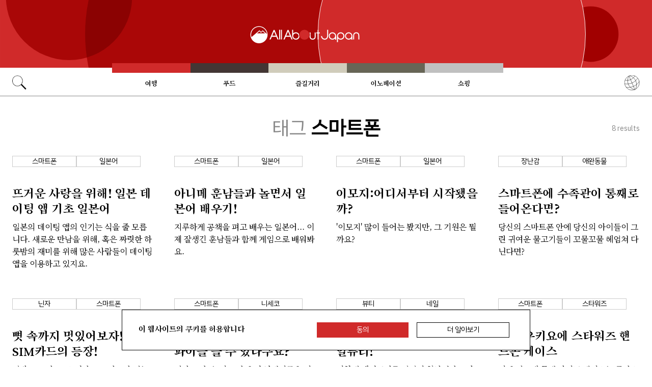

--- FILE ---
content_type: text/html; charset=UTF-8
request_url: https://allabout-japan.com/ko/tag/smartphone/
body_size: 5880
content:
<!DOCTYPE html>
<html lang="ko">
<head prefix="og: http://ogp.me/ns# fb: http://ogp.me/ns/fb# article: http://ogp.me/ns/article#">
            <link rel="canonical" href="https://allabout-japan.com/ko/tag/smartphone/">
    
<link rel="preconnect" href="https://fonts.googleapis.com">
<link rel="preconnect" href="https://fonts.gstatic.com" crossorigin>
<link href="https://fonts.googleapis.com/css2?family=Libre+Bodoni:wght@400..700&family=Literata:opsz,wght@7..72,200..900&family=Niramit:ital,wght@0,200;0,300;0,400;0,500;0,600;0,700;1,200;1,300;1,400;1,500;1,600;1,700&display=swap" rel="stylesheet">

<link href="https://fonts.googleapis.com/css2?family=IBM+Plex+Sans+KR&family=Noto+Serif+KR:wght@200..900&family=Song+Myung&display=swap" rel="stylesheet">


    <meta charset="UTF-8">
    <meta name="keywords" content="올 어바웃 재팬, 일본, 스마트폰">
    <meta name="description" content="올 어바웃 스마트폰!! 올 어바웃 재팬과 일본에 관한 모든 것! 아니매, 음악, 성, 음식, 레스토랑, 비디오, 쇼핑, 여행 팁 그 외 다른 것들을 찾아보세요. 매주 월요일, 새로운 정보들이 가득 업데이트됩니다!">
    <meta property="og:title" content="스마트폰 | 올 어바웃 재팬">
    <meta property="og:type" content="website">
    <meta property="og:description" content="올 어바웃 스마트폰!! 올 어바웃 재팬과 일본에 관한 모든 것! 아니매, 음악, 성, 음식, 레스토랑, 비디오, 쇼핑, 여행 팁 그 외 다른 것들을 찾아보세요. 매주 월요일, 새로운 정보들이 가득 업데이트됩니다!">
    <meta property="og:url" content="https://allabout-japan.com/ko/tag/smartphone/">
    <meta property="og:image" content="https://imgcp.aacdn.jp/img-a/1200/900/global-aaj-front/">
    <meta property="og:site_name" content="All About Japan">
    <meta property="fb:app_id" content="1634548196833464">
    <meta property="fb:pages" content="1532311123757180" />
    <meta name="twitter:card" content="summary_large_image">
    <meta name="twitter:site" content="@AllAbout_Japan">
    <meta name="twitter:title" content="스마트폰 | 올 어바웃 재팬">
    <meta name="twitter:description" content="올 어바웃 스마트폰!! 올 어바웃 재팬과 일본에 관한 모든 것! 아니매, 음악, 성, 음식, 레스토랑, 비디오, 쇼핑, 여행 팁 그 외 다른 것들을 찾아보세요. 매주 월요일, 새로운 정보들이 가득 업데이트됩니다!">
    <meta name="twitter:image:src" content="https://imgcp.aacdn.jp/img-a/1200/900/global-aaj-front/">
    <meta name="viewport" content="width=device-width, initial-scale=1, maximum-scale=1, user-scalable=no">
    <meta name="B-verify" content="989620007ca5fb37ae3463b04bfb68c838cc9e65" />

    <title>스마트폰 | 올 어바웃 재팬</title>

        <link rel="alternate" hreflang="en" href="https://allabout-japan.com/en/tag/smartphone/">
        <link rel="alternate" hreflang="zh-cn" href="https://allabout-japan.com/zh-cn/tag/smartphone/">
        <link rel="alternate" hreflang="zh-tw" href="https://allabout-japan.com/zh-tw/tag/smartphone/">
        <link rel="alternate" hreflang="th" href="https://allabout-japan.com/th/tag/smartphone/">
        <link rel="alternate" hreflang="ko" href="https://allabout-japan.com/ko/tag/smartphone/">
        <link rel="alternate" hreflang="ja" href="https://allabout-japan.com/ja/tag/smartphone/">
    
        
    <link rel="shortcut icon" href="https://allabout-japan.com/favicon.ico">
    <link type="text/css" rel="stylesheet" href="/css/tag.css?id=18f2087e0ea38347ac7fbd6d333dd347">

    <script>(function(w,d,s,l,i){w[l]=w[l]||[];w[l].push({'gtm.start':
new Date().getTime(),event:'gtm.js'});var f=d.getElementsByTagName(s)[0],
j=d.createElement(s),dl=l!='dataLayer'?'&l='+l:'';j.async=true;j.src=
'https://www.googletagmanager.com/gtm.js?id='+i+dl;f.parentNode.insertBefore(j,f);
})(window,document,'script','dataLayer','GTM-W9DBWT');</script>


<script type="text/javascript">
    function isSP() {
        if(  !( navigator.userAgent.match(/iPhone/i) || navigator.userAgent.match(/Android(.+)?Mobile/i) || navigator.userAgent.match(/BlackBerry/i) || navigator.userAgent.match(/Windows Phone/i))  ) {
            return false;
        }else{
            return true;
        }
    }

    function isTablet() {
        var ua = navigator.userAgent;
        if(  (ua.indexOf('Android') > 0 && ua.indexOf('Mobile') == -1) || ua.indexOf('iPad') > 0 || ua.indexOf('Kindle') > 0 || ua.indexOf('Silk') > 0  ) {
            return true;
        }else{
            return false;
        }
    }

    var aa = aa || {};
    aa.v = aa.v || {};

    aa.v.service = 'allabout_japan';
    aa.v.language = 'ko';
                                                    aa.v.page_title = '스마트폰';
    
    if (isSP()) {
        aa.v.device = 'sp';
    } else {
        aa.v.device = 'pc';
    }
</script>

    <script>(function(w,d,s,l,i){w[l]=w[l]||[];w[l].push({'gtm.start':
new Date().getTime(),event:'gtm.js'});var f=d.getElementsByTagName(s)[0],
j=d.createElement(s),dl=l!='dataLayer'?'&l='+l:'';j.async=true;j.src=
'https://www.googletagmanager.com/gtm.js?id='+i+dl;f.parentNode.insertBefore(j,f);
})(window,document,'script','dataLayer','GTM-W9DBWT');</script>


<script type="text/javascript">
    function isSP() {
        if(  !( navigator.userAgent.match(/iPhone/i) || navigator.userAgent.match(/Android(.+)?Mobile/i) || navigator.userAgent.match(/BlackBerry/i) || navigator.userAgent.match(/Windows Phone/i))  ) {
            return false;
        }else{
            return true;
        }
    }

    function isTablet() {
        var ua = navigator.userAgent;
        if(  (ua.indexOf('Android') > 0 && ua.indexOf('Mobile') == -1) || ua.indexOf('iPad') > 0 || ua.indexOf('Kindle') > 0 || ua.indexOf('Silk') > 0  ) {
            return true;
        }else{
            return false;
        }
    }

    var aa = aa || {};
    aa.v = aa.v || {};

    aa.v.service = 'allabout_japan';
    aa.v.language = 'ko';
                                                    aa.v.page_title = '스마트폰';
    
    if (isSP()) {
        aa.v.device = 'sp';
    } else {
        aa.v.device = 'pc';
    }
</script>    
    <!-- Facebook Pixel Code -->
    <script>
    !function(f,b,e,v,n,t,s){if(f.fbq)return;n=f.fbq=function(){n.callMethod?
    n.callMethod.apply(n,arguments):n.queue.push(arguments)};if(!f._fbq)f._fbq=n;
    n.push=n;n.loaded=!0;n.version='2.0';n.queue=[];t=b.createElement(e);t.async=!0;
    t.src=v;s=b.getElementsByTagName(e)[0];s.parentNode.insertBefore(t,s)}(window,
    document,'script','https://connect.facebook.net/en_US/fbevents.js');

    fbq('init', '1519245875051082');
    fbq('track', "PageView");
    fbq('track', 'ViewContent');
    fbq('track', 'Search');</script>

    <noscript><img height="1" width="1" style="display:none"
    src="https://www.facebook.com/tr?id=1519245875051082&ev=PageView&noscript=1"
    /></noscript>
    <!-- End Facebook Pixel Code -->

<script async src="https://securepubads.g.doubleclick.net/tag/js/gpt.js"></script>
<script>
  var googletag = googletag || {};
  googletag.cmd = googletag.cmd || [];
</script>

<script src="/js/general.js?id=5ca7582261c421482436dfdf3af9bffe"></script>
<script src="/js/common.js?id=486577925eb1613dec562007412e71ec"></script>
<script src="/js/return-to-top.js?id=2b44630e450271948a7e067eecbf180b"></script>
</head>

<body>

<noscript><iframe src="https://www.googletagmanager.com/ns.html?id=GTM-W9DBWT"
height="0" width="0" style="display:none;visibility:hidden"></iframe></noscript>


<!--div id="fb-root"></div-->
<script>(function(d, s, id) {
  var js, fjs = d.getElementsByTagName(s)[0];
  if (d.getElementById(id)) return;
  js = d.createElement(s); js.id = id;
  js.src = "//connect.facebook.net/ko_KR/sdk.js#xfbml=1&version=v2.4";
  fjs.parentNode.insertBefore(js, fjs);
}(document, 'script', 'facebook-jssdk'));</script>



<header class="pc">
    <a href="https://allabout-japan.com/ko/">
        <img src="https://allabout-japan.com/image/header/banner_pc.svg" alt="allabout japan"">
    </a>

    <nav class="container">
        <!-- 検索 虫眼鏡 -->
        <div class="search_container">
            <div class="search_icon">
                <img src="https://allabout-japan.com/image/header/icon_search.png">
            </div>
            <div class="search_form">
                <form action="https://allabout-japan.com/ko/search/" method="get">
                    <label onclick=""><input class="search_input" type="search" name="q" placeholder="검색어 입력" required /></label>
                    <button class="search_submit" id="search" type="submit"><i class="fa fa-search"></i>Go</button>
                </form>
            </div>
        </div>

        <!-- カテゴリ -->
        <div class="topnav">
            <ul class="topnav_menu">
                                            <li class="menu_item">
                    <a class="menu_item_anchor travel" href="https://allabout-japan.com/ko/travel/">여행</a>
                </li>
                                <li class="menu_item">
                    <a class="menu_item_anchor food" href="https://allabout-japan.com/ko/food/">푸드</a>
                </li>
                                <li class="menu_item">
                    <a class="menu_item_anchor fun" href="https://allabout-japan.com/ko/fun/">즐길거리</a>
                </li>
                                <li class="menu_item">
                    <a class="menu_item_anchor innovations" href="https://allabout-japan.com/ko/innovations/">이노베이션</a>
                </li>
                                <li class="menu_item">
                    <a class="menu_item_anchor shopping" href="https://allabout-japan.com/ko/shopping/">쇼핑</a>
                </li>
                                        </ul>
        </div>

        <!-- 言語選択 -->
        <div class="language_container">
            <div class="language_icon">
                <img src="https://allabout-japan.com/image/header/icon_language.svg">
            </div>
            <div id="language_options" class="language_options">
                <ul>
                                            <li class="language_options_item">
                            <a class="language_options_item_link" href="https://allabout-japan.com/en/">English</a>
                        </li>
                                            <li class="language_options_item">
                            <a class="language_options_item_link" href="https://allabout-japan.com/zh-cn/">简体中文</a>
                        </li>
                                            <li class="language_options_item">
                            <a class="language_options_item_link" href="https://allabout-japan.com/zh-tw/">繁體中文</a>
                        </li>
                                            <li class="language_options_item">
                            <a class="language_options_item_link" href="https://allabout-japan.com/th/">ภาษาไทย</a>
                        </li>
                                            <li class="language_options_item">
                            <a class="language_options_item_link" href="https://allabout-japan.com/ko/">한국어</a>
                        </li>
                                            <li class="language_options_item">
                            <a class="language_options_item_link" href="https://allabout-japan.com/ja/">日本語</a>
                        </li>
                                    </ul>
            </div>
        </div>
    </nav>
</header>
<header class="sp">
    <div class="sp_nav">
        <a href="https://allabout-japan.com/ko/">
            <img src="https://allabout-japan.com/image/header/banner_sp.svg" alt="allabout japan"">
        </a>
        <div>
            <object id="sp_nav_icon_object" class="sp_nav_icon" type="image/svg+xml" data="https://allabout-japan.com/image/header/icon_hamburger.svg"></object>
        </div>
    </div>

    <nav class="sp_nav_modal">
        <div class="sp_search_and_language">
            <!-- 検索 虫眼鏡 -->
            <div class="sp_search">
                <img class="sp_search_icon" src="https://allabout-japan.com/image/header/icon_search.png">

                <div class="sp_search_form">
                    <form action="https://allabout-japan.com/ko/search/" method="get">
                        <label onclick=""><input class="sp_search_input" type="search" name="q" placeholder="검색어 입력" required /></label>
                    </form>
                </div>
            </div>

            <!-- 言語選択 -->
            <div class="sp_language_container">
                <div class="sp_language_icon">
                    <img src="https://allabout-japan.com/image/header/icon_language.svg">
                </div>
                <div id="sp_language_options" class="sp_language_options">
                    <ul>
                                                <li><a href="https://allabout-japan.com/en/">English</a></li>
                                                <li><a href="https://allabout-japan.com/zh-cn/">简体中文</a></li>
                                                <li><a href="https://allabout-japan.com/zh-tw/">繁體中文</a></li>
                                                <li><a href="https://allabout-japan.com/th/">ภาษาไทย</a></li>
                                                <li><a href="https://allabout-japan.com/ko/">한국어</a></li>
                                                <li><a href="https://allabout-japan.com/ja/">日本語</a></li>
                                            </ul>
                </div>
            </div>
        </div>

        <div class="sp_nav_links">
            <a class="sp_nav_home" href="https://allabout-japan.com/ko/">HOME</a>
            <ul class="sp_nav_menu">
                                                <li class="sp_menu_item">
                    <a class="sp_menu_item_anchor travel" href="https://allabout-japan.com/ko/travel/">여행</a>
                </li>
                                <li class="sp_menu_item">
                    <a class="sp_menu_item_anchor food" href="https://allabout-japan.com/ko/food/">푸드</a>
                </li>
                                <li class="sp_menu_item">
                    <a class="sp_menu_item_anchor fun" href="https://allabout-japan.com/ko/fun/">즐길거리</a>
                </li>
                                <li class="sp_menu_item">
                    <a class="sp_menu_item_anchor innovations" href="https://allabout-japan.com/ko/innovations/">이노베이션</a>
                </li>
                                <li class="sp_menu_item">
                    <a class="sp_menu_item_anchor shopping" href="https://allabout-japan.com/ko/shopping/">쇼핑</a>
                </li>
                                            </ul>
        </div>

        <hr class="short">

        <div class="sp_nav_abouts">
            <a class="sp_nav_abouts_anchor" href="https://allabout-japan.com/ko/about/">회사소개</a>
            <a class="sp_nav_abouts_anchor" href="https://allabout-japan.com/ko/site-policy/">개인정보 보호정책</a>
        </div>
    </nav>


</header>
<main class="main container">
    <div class="tag_page_contents">
        <header class="tag_page_header">
            <div class="tag_name_area">
                <span class="tag_name_label">태그 </span>
                <h1 class="current_tag_name">스마트폰</h1>
            </div>
            <div class="tag_count_area">
                <span class="tag_count">8</span>
                <span>results</span>
            </div>
        </header>

        <section class="tag_article_layout_grid">
                            <article class="article_card">
        <div class="article_card_tags">
                                                    <div class="tag_component">
    <a href="/ko/tag/smartphone/">
        <div class="tag_box">
            스마트폰
        </div>
    </a>
</div>
                                                    <div class="tag_component">
    <a href="/ko/tag/learningjapanese/">
        <div class="tag_box">
            일본어
        </div>
    </a>
</div>
                                            </div>
    
    <a class="article_card_link" href="/ko/article/6002/">
        <div class="article_card_contents">
            <div class="article_card_thumbnail">
                <img src="https://imgcp.aacdn.jp/img-a/400/auto/global-aaj-front/article/2017/12/5a267788cb677_5a266c96d2ee4_2117321378.jpg" alt="뜨거운 사랑을 위해! 일본 데이팅 앱 기초 일본어">
            </div>
            <div>
                <h2 class="article_card_title">
                    뜨거운 사랑을 위해! 일본 데이팅 앱 기초 일본어
                </h2>
                <p class="article_card_lead">
                    일본의 데이팅 앱의 인기는 식을 줄 모릅니다. 새로운 만남을 위해, 혹은 짜릿한 하룻밤의 재미를 위해 많은 사람들이 데이팅 앱을 이용하고 있지요.
                </p>
            </div>
        </div>
    </a>
</article>                            <article class="article_card">
        <div class="article_card_tags">
                                                    <div class="tag_component">
    <a href="/ko/tag/smartphone/">
        <div class="tag_box">
            스마트폰
        </div>
    </a>
</div>
                                                    <div class="tag_component">
    <a href="/ko/tag/learningjapanese/">
        <div class="tag_box">
            일본어
        </div>
    </a>
</div>
                                            </div>
    
    <a class="article_card_link" href="/ko/article/5645/">
        <div class="article_card_contents">
            <div class="article_card_thumbnail">
                <img src="https://imgcp.aacdn.jp/img-a/400/auto/global-aaj-front/article/2017/08/59a443c308073_59a443989cca1_399357424.png" alt="아니메 훈남들과 놀면서 일본어 배우기!">
            </div>
            <div>
                <h2 class="article_card_title">
                    아니메 훈남들과 놀면서 일본어 배우기!
                </h2>
                <p class="article_card_lead">
                    지루하게 공책을 펴고 배우는 일본어... 이제 잘생긴 훈남들과 함께 게임으로 배워봐요.
                </p>
            </div>
        </div>
    </a>
</article>                            <article class="article_card">
        <div class="article_card_tags">
                                                    <div class="tag_component">
    <a href="/ko/tag/smartphone/">
        <div class="tag_box">
            스마트폰
        </div>
    </a>
</div>
                                                    <div class="tag_component">
    <a href="/ko/tag/learningjapanese/">
        <div class="tag_box">
            일본어
        </div>
    </a>
</div>
                                            </div>
    
    <a class="article_card_link" href="/ko/article/5438/">
        <div class="article_card_contents">
            <div class="article_card_thumbnail">
                <img src="https://imgcp.aacdn.jp/img-a/400/auto/global-aaj-front/article/2017/06/5953d4fc9e0db_5953d46966d32_798192322.jpg" alt="이모지:어디서부터 시작됐을까?">
            </div>
            <div>
                <h2 class="article_card_title">
                    이모지:어디서부터 시작됐을까?
                </h2>
                <p class="article_card_lead">
                    &#039;이모지&#039; 많이 들어는 봤지만, 그 기원은 뭘까요?
                </p>
            </div>
        </div>
    </a>
</article>                            <article class="article_card">
        <div class="article_card_tags">
                                                    <div class="tag_component">
    <a href="/ko/tag/toys/">
        <div class="tag_box">
            장난감
        </div>
    </a>
</div>
                                                    <div class="tag_component">
    <a href="/ko/tag/pets/">
        <div class="tag_box">
            애완동물
        </div>
    </a>
</div>
                                            </div>
    
    <a class="article_card_link" href="/ko/article/2185/">
        <div class="article_card_contents">
            <div class="article_card_thumbnail">
                <img src="https://imgcp.aacdn.jp/img-a/400/auto/global-aaj-front/article/2016/03/56d4f21d78923_56d4f089d07ce_1313239061.jpg" alt="스마트폰에 수족관이 통째로 들어온다면?">
            </div>
            <div>
                <h2 class="article_card_title">
                    스마트폰에 수족관이 통째로 들어온다면?
                </h2>
                <p class="article_card_lead">
                    당신의 스마트폰 안에 당신의 아이들이 그린 귀여운 물고기들이 꼬물꼬물 헤엄쳐 다닌다면?
                </p>
            </div>
        </div>
    </a>
</article>                            <article class="article_card">
        <div class="article_card_tags">
                                                    <div class="tag_component">
    <a href="/ko/tag/ninja/">
        <div class="tag_box">
            닌자
        </div>
    </a>
</div>
                                                    <div class="tag_component">
    <a href="/ko/tag/smartphone/">
        <div class="tag_box">
            스마트폰
        </div>
    </a>
</div>
                                            </div>
    
    <a class="article_card_link" href="/ko/article/2099/">
        <div class="article_card_contents">
            <div class="article_card_thumbnail">
                <img src="https://imgcp.aacdn.jp/img-a/400/auto/global-aaj-front/article/2016/02/56cacff619fef_56cac63f63fcc_390812109.jpg" alt="뼛 속까지 멋있어보자! 닌자 SIM카드의 등장!">
            </div>
            <div>
                <h2 class="article_card_title">
                    뼛 속까지 멋있어보자! 닌자 SIM카드의 등장!
                </h2>
                <p class="article_card_lead">
                    일반 SIM카드요? 닌자 SIM카드가 있는데 굳이 평범한 걸 쓸 필요 있나요?
                </p>
            </div>
        </div>
    </a>
</article>                            <article class="article_card">
        <div class="article_card_tags">
                                                    <div class="tag_component">
    <a href="/ko/tag/smartphone/">
        <div class="tag_box">
            스마트폰
        </div>
    </a>
</div>
                                                    <div class="tag_component">
    <a href="/ko/tag/niseko/">
        <div class="tag_box">
            니세코
        </div>
    </a>
</div>
                                            </div>
    
    <a class="article_card_link" href="/ko/article/1079/">
        <div class="article_card_contents">
            <div class="article_card_thumbnail">
                <img src="https://imgcp.aacdn.jp/img-a/400/auto/global-aaj-front/article/2015/12/566643d03248d_566638f9209f8_1504937715.JPG" alt="니세코 앱: 눈 속에서도 와이파이를 쓸 수 있다구요?">
            </div>
            <div>
                <h2 class="article_card_title">
                    니세코 앱: 눈 속에서도 와이파이를 쓸 수 있다구요?
                </h2>
                <p class="article_card_lead">
                    비가 오나, 눈이 오나 우리 현대인들은 이제 와이파이가 없는 생활은 상상도 할 수 없습니다. 스키 리조트와 같은 눈이 많이 내리는 곳에서도 유용하게 쓸 수 있는 니세코 앱이 업데이트 되었습니다. 안드로이드 및 아이폰에서 무료로 다운로드하시고 와이파이 쓰세요~
                </p>
            </div>
        </div>
    </a>
</article>                            <article class="article_card">
        <div class="article_card_tags">
                                                    <div class="tag_component">
    <a href="/ko/tag/beauty/">
        <div class="tag_box">
            뷰티
        </div>
    </a>
</div>
                                                    <div class="tag_component">
    <a href="/ko/tag/nails/">
        <div class="tag_box">
            네일
        </div>
    </a>
</div>
                                            </div>
    
    <a class="article_card_link" href="/ko/article/895/">
        <div class="article_card_contents">
            <div class="article_card_thumbnail">
                <img src="https://imgcp.aacdn.jp/img-a/400/auto/global-aaj-front/article/2015/11/565517f374e34_565515ce4a922_918758370.JPG" alt="굿바이 매니큐어, 헬로우 네일퓨리!">
            </div>
            <div>
                <h2 class="article_card_title">
                    굿바이 매니큐어, 헬로우 네일퓨리!
                </h2>
                <p class="article_card_lead">
                    귀찮게 매니큐어를 일일이 칠하거나, 5만원을 주고 비싼 샵에서 네일을 받는 일에 염증을 느끼시나요? Sonic the Hedgehog 회사가 이 골칫거리를 해결해준다고 하네요!
                </p>
            </div>
        </div>
    </a>
</article>                            <article class="article_card">
        <div class="article_card_tags">
                                                    <div class="tag_component">
    <a href="/ko/tag/smartphone/">
        <div class="tag_box">
            스마트폰
        </div>
    </a>
</div>
                                                    <div class="tag_component">
    <a href="/ko/tag/starwars/">
        <div class="tag_box">
            스타워즈
        </div>
    </a>
</div>
                                            </div>
    
    <a class="article_card_link" href="/ko/article/149/">
        <div class="article_card_contents">
            <div class="article_card_thumbnail">
                <img src="https://imgcp.aacdn.jp/img-a/400/auto/global-aaj-front/article/2015/10/560de297976d9_560dddf41b6ae_668808167.jpg" alt="목재 우키요에 스타워즈 핸드폰 케이스">
            </div>
            <div>
                <h2 class="article_card_title">
                    목재 우키요에 스타워즈 핸드폰 케이스
                </h2>
                <p class="article_card_lead">
                    이 우키요에 목재 아이폰 케이스는 루카스필름에 의해 정식으로 유일하게 승인된 세 개의 아이템 중 하나입니다.
                </p>
            </div>
        </div>
    </a>
</article>                    </section>

        
        <aside class="tag_page_ad_banner">
            <a href="https://world-natural-heritage.jp/en/" target="_blank">
    <img src="https://allabout-japan.com/image/banner/world-natural-heritage.jpg" alt="World Natural Heritage">
</a>        </aside>
    </div>
</main>

<footer class="footer">
    <div class="container">
        <div class="footer_links">
            <ul class="footer_menu">
                                                <li class="footer_menu_item">
                    <a class="footer_menu_item_anchor travel" href="https://allabout-japan.com/ko/travel/">여행</a>
                </li>
                                <li class="footer_menu_item">
                    <a class="footer_menu_item_anchor food" href="https://allabout-japan.com/ko/food/">푸드</a>
                </li>
                                <li class="footer_menu_item">
                    <a class="footer_menu_item_anchor fun" href="https://allabout-japan.com/ko/fun/">즐길거리</a>
                </li>
                                <li class="footer_menu_item">
                    <a class="footer_menu_item_anchor innovations" href="https://allabout-japan.com/ko/innovations/">이노베이션</a>
                </li>
                                <li class="footer_menu_item">
                    <a class="footer_menu_item_anchor shopping" href="https://allabout-japan.com/ko/shopping/">쇼핑</a>
                </li>
                                            </ul>

            <div class="footer_sns">
                <span class="footer_sns_label">대화에 참여하기</span>

                                    <ul class="footer_sns_icons">
                                                <li><a href="https://instagram.com/allabout_japan_/" target="_blank"><img class="sns_icon" src="https://allabout-japan.com/image/sns/instagram.png" alt="instagram logo"></a></li>
                        <li><a href="https://www.facebook.com/allaboutjapan.ko" target="_blank"><img class="sns_icon" src="https://allabout-japan.com/image/sns/facebook.png" alt="facebook logo"></a></li>

                                            </ul>
                            </div>
        </div>

        <div class="footer_abouts">
            <a class="footer_abouts_anchor" href="https://allabout-japan.com/ko/about/">회사소개</a>
            <a class="footer_abouts_anchor" href="https://allabout-japan.com/ko/site-policy/">개인정보 보호정책</a>
        </div>

        <div class="footer_logo">
            <img class="footer_logo_img" src="https://allabout-japan.com/image/common/logo.jpg" alt="all about japan">
            <p class="footer_copyright">&copy;AllAbout-Japan.com - All rights reserved.</p>
        </div>

            </div>
</footer>
<div id="return_to_top" class="return_to_top">
    <img src="https://allabout-japan.com/image/common/return_to_top.png">
</div>

<script type="text/javascript">
    $(function(){
        if (!localStorage.getItem('cookieAccepted')) {
            $('.cookie-message').show();
        }
        $('.cookie-agree').on('click', function() {
            $('.cookie-message').hide();
            localStorage.setItem('cookieAccepted', 'true');
        });
    });
</script>

<div class="cookie-message">
    <div class="cookie-content">
        <p class="cookie-text">이 웹사이트의 쿠키를 허용합니다</p>
        <button class="cookie-agree">동의</button>
        <a class="cookie-more" href="https://allabout-japan.com/ko/site-policy/eu/" target="_blank">더 알아보기</a>
    </div>
</div>


</body>
</html>


--- FILE ---
content_type: application/javascript; charset=utf-8
request_url: https://fundingchoicesmessages.google.com/f/AGSKWxU6qeo9KyT_UJFamAtTwPPtZjjqA7O9tuDwnu0cAYKm_eW8OJwMqH9PjbQ6mgLy5TUSd9iUtbPxwny2S39xkoueZqWi7t066VMz1dzPZT3F5oXOc4fPdIPUkIarYvHDxnsW217crRt9fD7Oxy7w4GuHE5e-M9JS9sIGCBUj22R1efCIFRsqaA_o87eS/_/txt_ad_/adblock26.-ad2./buildAdfoxBanner./ad_area.
body_size: -1292
content:
window['14e384b0-98ce-4fce-b9ab-4a974629a7e8'] = true;

--- FILE ---
content_type: application/javascript
request_url: https://allabout-japan.com/js/common.js?id=486577925eb1613dec562007412e71ec
body_size: 148
content:
$((function(){let n=!1;$(".search_icon").click((function(){0==n?($(".search_form").animate({width:"300px"},300),n=!0):($(".search_form").animate({width:"0"},300),n=!1)}));let e=!1;$(".language_icon").click((function(){0==e?($(".language_options").animate({height:"170px"},300),e=!0):($(".language_options").animate({height:"0"},300),e=!1)}));let i=!1;$("#sp_nav_icon_object").on("load",(function(){$(this).contents().find("svg").on("click",(function(){let n=$(this);0==i?(n.find("#icon_hamburger_animate_close_1")[0].beginElement(),n.find("#icon_hamburger_animate_close_2")[0].beginElement(),n.find("#icon_hamburger_animate_close_3")[0].beginElement(),$(".sp_nav_modal").animate({height:"440px"},200),i=!0):(n.find("#icon_hamburger_animate_open_1")[0].beginElement(),n.find("#icon_hamburger_animate_open_2")[0].beginElement(),n.find("#icon_hamburger_animate_open_3")[0].beginElement(),$(".sp_nav_modal").animate({height:"0"},200),i=!1)}))}));let a=!1;$(".sp_search_icon").click((function(){0==a?($(".sp_search_form").animate({width:"220px"},300),a=!0):($(".sp_search_form").animate({width:"0"},300),a=!1)}));let t=!1;$(".sp_language_icon").click((function(){0==t?($(".sp_language_options").animate({height:"240px"},300),t=!0):($(".sp_language_options").animate({height:"0"},300),t=!1)}))}));


--- FILE ---
content_type: application/javascript
request_url: https://allabout-japan.com/js/return-to-top.js?id=2b44630e450271948a7e067eecbf180b
body_size: -55
content:
$((function(){const n=$("#return_to_top");n.click((function(){$("html").animate({scrollTop:0},300)}));const t=function(){n.fadeIn(200).css("display","block"),removeEventListener("scroll",t)};addEventListener("scroll",t)}));


--- FILE ---
content_type: image/svg+xml
request_url: https://allabout-japan.com/image/header/banner_sp.svg
body_size: 2386
content:
<svg width="1540" height="160" viewBox="0 0 1540 160" fill="none" xmlns="http://www.w3.org/2000/svg">
    <mask id="mask0_1_5074" style="mask-type:alpha" maskUnits="userSpaceOnUse" x="0" y="0" width="1540"
        height="160">
        <rect width="1540" height="160" fill="#D02A2A" />
    </mask>
    <g mask="url(#mask0_1_5074)">
        <rect width="1540" height="160" fill="#D02A2A" />
        <circle cx="535" cy="80" r="388" fill="#AA0707" style="mix-blend-mode:plus-darker">
            <animate attributeName="cx" begin="0s" dur="6s" from="525" to="589" fill="freeze"
                repeatCount="0" />
        </circle>
        <circle cx="163" cy="-51" r="149" fill="#D02A2A" style="mix-blend-mode:multiply">
            <animate attributeName="cy" begin="0s" dur="6s" from="-51" to="-7" fill="freeze"
                repeatCount="0" />
        </circle>
        <circle cx="1421.5" cy="80.5" r="26.5" fill="black" style="mix-blend-mode:overlay">
            <animate attributeName="r" begin="0s" dur="6s" from="39.5" to="58.5" fill="freeze"
                repeatCount="0" />
            <animate attributeName="cx" begin="0s" dur="6s" from="1431.5" to="1405.5" fill="freeze"
                repeatCount="0" />
        </circle>
        <circle cx="1098.5" cy="80.5" r="316" fill="#D02A2A">
            <animate attributeName="cx" begin="0s" dur="6s" from="1104.5" to="1066.5" fill="freeze"
                repeatCount="0" />
        </circle>
    </g>
    <g transform="translate(-1070, -124) scale(2.5)">
        <path
            d="M648.479 70.5381H646.286L636.443 93.2587H639.217L642.08 86.7671H652.55L655.459 93.2587H658.143L648.479 70.6271V70.5381ZM647.808 75.2512L651.611 84.3216H643.199L647.002 75.2512H647.852H647.808ZM679.262 70.5381L669.418 93.2587H672.192L675.056 86.7671H685.57L688.434 93.2587H691.118L681.409 70.5381H679.217H679.262ZM680.783 75.2512L684.586 84.3216H676.174L679.978 75.2512H680.828H680.783ZM661.723 70.4937V93.2587H659.306V70.4937H661.723ZM665.928 70.4937V93.2587H663.557V70.4937H665.928ZM755.727 78.8527H752.416V93.2587H750V78.8527H747.136V76.7629H750V70.7605H752.371V76.7629H755.682V78.8527H755.727ZM706.376 80.5867C704.855 78.0079 702.036 76.2739 698.814 76.2739C695.593 76.2739 694.072 77.341 692.461 78.9861V70.4492H690.045V84.9441C690.045 89.7461 693.982 93.6588 698.814 93.6588C703.646 93.6588 706.376 90.8577 707.315 87.0339C706.644 85.4777 706.286 83.7881 706.286 82.054C706.286 80.32 706.286 81.0758 706.376 80.5867ZM698.814 91.3023C695.324 91.3023 692.461 88.5011 692.461 84.9886C692.461 81.476 695.324 78.6748 698.814 78.6748C702.304 78.6748 705.168 81.5205 705.168 84.9886C705.168 88.4567 702.304 91.3023 698.814 91.3023ZM745.705 76.7629V84.8552C745.705 87.1228 745.436 88.8124 744.899 89.9684C744.362 91.1244 743.557 92.0582 742.483 92.6806C741.409 93.3476 740.067 93.6588 738.456 93.6588C736.846 93.6588 735.503 93.3476 734.385 92.6806C733.311 92.0137 732.461 91.08 731.924 89.9239C731.521 89.0792 731.297 87.9231 731.208 86.5003C731.745 85.122 732.013 83.6102 732.013 82.0096C732.013 80.4089 731.7 78.8082 731.118 77.3854V76.7185H733.535V84.455C733.535 86.278 733.624 87.5674 733.848 88.2344C734.116 89.1681 734.698 89.9684 735.503 90.502C736.309 91.08 737.293 91.3468 738.456 91.3468C739.62 91.3468 740.559 91.08 741.365 90.5464C742.17 90.0129 742.707 89.3015 743.02 88.4122C743.244 87.7897 743.333 86.5003 743.333 84.455V76.7185H745.749L745.705 76.7629Z"
            fill="white" />
        <path
            d="M719.127 70.4492C725.615 70.4492 730.85 75.6514 730.85 82.0985C730.85 88.5456 725.615 93.7478 719.127 93.7478C712.64 93.7478 707.405 88.5456 707.405 82.0985C707.405 75.6514 712.64 70.4492 719.127 70.4492Z"
            fill="#D02A2A" />
        <path
            d="M836.532 93.2142V85.4777C836.532 83.4769 836.622 82.143 836.845 81.5205C837.159 80.6313 837.696 79.9198 838.501 79.3863C839.306 78.8527 840.246 78.586 841.409 78.586C842.528 78.586 843.512 78.8527 844.317 79.3863C845.123 79.9198 845.66 80.6313 845.973 81.5205C846.197 82.143 846.286 83.4324 846.286 85.4777V93.2142H848.702V85.122C848.702 82.8544 848.434 81.1648 847.897 80.0088C847.36 78.8527 846.555 77.919 845.481 77.2965C844.407 76.6296 843.065 76.3184 841.454 76.3184C839.843 76.3184 838.501 76.6296 837.427 77.2965C836.353 77.9635 835.548 78.8527 835.011 80.0088C834.474 81.1648 834.206 82.8989 834.206 85.122V93.2142H836.622H836.532Z"
            fill="white" />
        <path
            d="M823.602 93.7033C826.107 93.7033 828.345 92.6362 829.955 90.9911V93.7033H832.371V85.0331C832.371 80.2311 828.434 76.3184 823.602 76.3184C821.096 76.3628 819.038 77.2521 817.427 78.8527C816.085 80.32 814.966 81.9207 814.877 85.0331C815.145 91.4357 820.336 93.7033 823.647 93.7033H823.602ZM823.602 78.6749C827.092 78.6749 829.955 81.476 829.955 84.9886C829.955 88.4567 827.092 91.3023 823.602 91.3023C820.112 91.3023 817.248 88.4567 817.248 84.9886C817.248 81.5205 820.112 78.6749 823.602 78.6749Z"
            fill="white" />
        <path
            d="M813.445 85.0331C813.356 81.9207 812.192 80.32 810.895 78.8527C809.284 77.2076 807.181 76.3628 804.72 76.3184C799.888 76.3184 795.951 80.2311 795.951 85.0331V99.528H798.367V90.9911C799.978 92.6807 802.215 93.7033 804.72 93.7033C808.031 93.7033 813.221 91.4357 813.49 85.0331H813.445ZM811.029 84.9886C811.029 88.4567 808.165 91.3023 804.676 91.3023C801.186 91.3023 798.322 88.4567 798.322 84.9886C798.322 81.5205 801.186 78.6749 804.676 78.6749C808.165 78.6749 811.029 81.476 811.029 84.9886Z"
            fill="white" />
        <path
            d="M785.213 93.7033C787.718 93.7033 789.955 92.6362 791.566 90.9911V93.7033H793.982V85.0331C793.982 80.2311 790.045 76.3184 785.213 76.3184C782.707 76.3628 780.649 77.2521 779.038 78.8527C777.696 80.32 776.577 81.9207 776.488 85.0331C776.756 91.4357 781.946 93.7033 785.257 93.7033H785.213ZM785.213 78.6749C788.703 78.6749 791.566 81.476 791.566 84.9886C791.566 88.4567 788.703 91.3023 785.213 91.3023C781.723 91.3023 778.859 88.4567 778.859 84.9886C778.859 81.5205 781.723 78.6749 785.213 78.6749Z"
            fill="white" />
        <path
            d="M772.595 70.4937V84.9885C772.595 88.4566 770.537 91.3467 767.047 91.3467C763.557 91.3467 760.693 88.5456 760.693 85.033C759.038 85.033 760.738 85.033 758.277 85.033C758.367 88.1454 759.53 89.7461 760.828 91.2133C762.438 92.8585 764.541 93.7033 767.002 93.7477C771.834 93.7477 774.966 89.835 774.966 85.033V70.4937H772.55H772.595Z"
            fill="white" />
        <path
            d="M611.79 61.8677C600.559 61.8677 591.432 70.8936 591.432 82.0538C591.432 93.214 600.514 102.24 611.745 102.24C622.975 102.24 632.058 93.214 632.058 82.0538C632.058 70.8936 622.975 61.8677 611.79 61.8677ZM616.577 77.5631L619.709 74.4507L620.335 73.8726L626.197 78.8969H607.002L612.774 73.9171L616.309 77.2518L616.622 77.5631H616.577ZM611.79 63.5573C621.409 63.5573 629.373 70.8492 630.313 80.1864L620.291 71.5606L616.622 75.2065L612.953 71.5606L612.819 71.7384H612.774C612.774 71.694 612.774 71.694 612.774 71.694L594.027 87.7006C593.445 85.9221 593.132 84.0102 593.132 82.0538C593.177 71.8274 601.499 63.5573 611.79 63.5573Z"
            fill="white" stroke-linejoin="round"/>
    </g>
</svg>